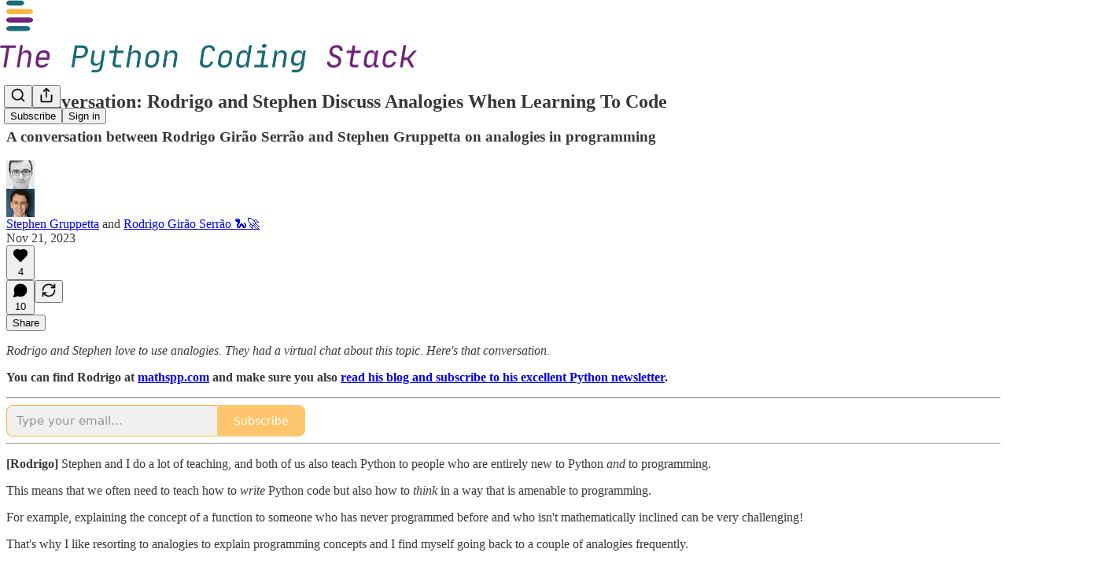

--- FILE ---
content_type: text/css
request_url: https://substackcdn.com/bundle/static/css/71385.771ef477.css
body_size: 7507
content:
.noUnderline-s6VF_k{-webkit-text-decoration-line:none;text-decoration-line:none}.iconLink-hKp_3x{line-height:0;display:inline-block}.link-lpm56C{text-decoration:none;display:inline-block}.text-ymbIrn{color:#1d1c1a;text-transform:uppercase;letter-spacing:.08em;font-family:Theinhardt,Arial,sans-serif;font-size:14px;font-weight:500}.heading-UGv4c2.heading-UGv4c2.heading-UGv4c2.heading-UGv4c2{color:#f2312c;letter-spacing:.1em;text-transform:uppercase;font-family:Arial,sans-serif;font-size:14px;font-weight:700;line-height:1}.link-jbVsqJ.link-jbVsqJ.link-jbVsqJ.link-jbVsqJ{color:#161613;font-family:Georgia,serif;font-weight:700;line-height:1.6;text-decoration:underline}.mediaLinks-AvHnB9{margin-top:8px}.meta-XhipYq.meta-XhipYq.meta-XhipYq.meta-XhipYq{color:#7d858b;letter-spacing:.1em;text-transform:uppercase;font-family:Arial,sans-serif;font-size:14px;font-weight:700;line-height:1}.inheritColor-eP1Bab{color:inherit}.button-fZfkQf{color:#f2312c;text-transform:uppercase;letter-spacing:.1em;font-family:Arial,sans-serif;font-weight:700;line-height:1}.button-fZfkQf a{color:#f2312c}.buttonSm-PaaWgJ{font-size:14px}.buttonMd-Lg5kyv{font-size:16px}.icon-Nb1wbo.icon-Nb1wbo.icon-Nb1wbo.icon-Nb1wbo{display:inline}.footerRow-ajXJ3F{border-collapse:collapse}.mediaLinksCell-jOhgCU{vertical-align:middle;position:absolute;top:0;right:0}.title-RKep04.title-RKep04.title-RKep04.title-RKep04{color:#161613;font-family:Arial,sans-serif;font-weight:700;line-height:1.1}.link-AiRTNr.link-AiRTNr.link-AiRTNr.link-AiRTNr{color:#161613;text-decoration:none}.grid-TFT35i{gap:var(--size-20);grid-template-columns:repeat(auto-fit,minmax(120px,1fr));width:100%;display:grid}.list-VLLdiY{grid-template-columns:-webkit-max-content 1fr;row-gap:var(--size-8);column-gap:var(--size-12);grid-template-columns:max-content 1fr;margin:0;padding:0;list-style:none;display:grid}.list-hiGMPh{gap:var(--size-20);flex-direction:column;margin:0;padding:0;list-style:none;display:flex}.item-J39yFy{margin:0}.container-RI0w4y{max-width:var(--page-width,600px);margin:var(--size-32)auto}.note-flsrqQ{background-color:var(--color-bg-elevated-primary);margin:10px auto;text-decoration:none;display:block}.noteTeaser-m9e5gK{background-color:var(--color-bg-elevated-primary);width:468px;text-decoration:none;display:block}.digestButton-SPdltl{width:468px;display:block!important}.authorMetaTable-RPT4hx td:last-child{text-align:right!important}.backdrop-TSZpWr{background:linear-gradient(0deg,var(--color-bg-primary)0%,oklch(from var(--color-bg-primary)l c h/.9)var(--size-64),var(--color-utility-transparent)100%);position:fixed;bottom:0;left:0;right:0}.transition-kQjRL0{transition:opacity var(--animation-timing-slow)var(--animation-drawer)}.show-SOOiPA{opacity:1}.hide-xglgl1{opacity:0}.enter-BY7bVS{transition:opacity var(--animation-timing-slow)var(--animation-drawer),transform var(--animation-timing-slow)var(--animation-drawer)}.leave-AN8v0R{transition:opacity var(--animation-timing-slow)var(--animation-smooth),transform var(--animation-timing-slow)var(--animation-smooth)}.show-RjVr49{transform:translateY(0)}.hide-TYuTf7{transform:translateY(150%)}.root-VHsWlA{z-index:2;bottom:0;left:0;right:0}.imageContainer-OjAkhl{height:420px}.safeAreaInsetPaddingBottom-Ot7AfC{padding-bottom:env(safe-area-inset-bottom,0)}.popover-Q5L48i{-webkit-user-select:none;user-select:none;background:var(--material-dark-regular);-webkit-backdrop-filter:var(--glass-blur);backdrop-filter:var(--glass-blur);z-index:1;opacity:0;pointer-events:none;visibility:hidden;transition:opacity var(--animation-timing-fast)var(--animation-smooth),visibility var(--animation-timing-fast)var(--animation-smooth),transform var(--animation-timing-fast)var(--animation-smooth);transition-behavior:allow-discrete;position:fixed;transform:translate(-50%)}.popover-Q5L48i.visible-w2GbD1,.popover-Q5L48i.mounted-xAyTLJ{opacity:1;pointer-events:auto;visibility:visible;transform:translate(-50%)}.popover-Q5L48i.visible-w2GbD1.disabled-qyVgYn{pointer-events:none}.popover-Q5L48i *{-webkit-user-select:none;user-select:none}.explainer-FXmc_P{background:var(--color-dark-bg-secondary);border:1px solid var(--color-dark-utility-detail);position:relative}.dismissExplainer-ns56FG{top:var(--size-8);right:var(--size-8);cursor:pointer;position:absolute}.mobileFooter-CGz8PV{background:var(--color-bg-primary-themed);border-top:var(--border-default-themed);z-index:3;box-sizing:border-box;width:100%;padding-bottom:env(safe-area-inset-bottom,0);position:fixed;bottom:0;left:0}.button-r00Nrm{align-items:center;gap:var(--size-12);padding:0 var(--size-12);height:var(--size-40);border-radius:var(--border-radius-sm);transition:var(--animate-hover);flex:none;justify-content:flex-start;display:flex}.button-r00Nrm:hover{background:oklch(from var(--color-utility-white)l c h/.1)}.button-r00Nrm.disabled-qyVgYn{opacity:.5;pointer-events:none}.byline-wrapper-rwhTzJ{justify-content:flex-start}.bottomWithTos-g5MwKO{margin-bottom:40px}@media screen and (max-width:768px){.byline-wrapper--swap-on-mobile-Cs2Jac{justify-content:space-between}.byline-faces--swap-on-mobile-ucRXf3{order:2}}.subscribeWidget-sIP7pQ{margin:0}.title-X77sOw,.subtitle-HEEcLo{direction:auto;text-align:start;unicode-bidi:-webkit-isolate;unicode-bidi:isolate}.ig_modal_logo-jNPKzo{box-sizing:border-box;border:2.855px solid var(--bg-primary,#fff);border-radius:8.564px;width:56px;height:56px;box-shadow:0 2.855px 4.282px -.714px #0000001a,0 1.427px 2.855px -.714px #0000000f}.ig_modal_logo-jNPKzo.logo_left-HHdifs{transform:translateY(-8px)translate(6px)rotate(-3deg)}.ig_modal_logo-jNPKzo.logo_right-_og3lw{background-color:var(--bg-primary,#fff);z-index:2;transform:translateY(8px)translate(-6px)rotate(3deg)}.ig_modal_logo-jNPKzo.logo_substack-xHlM5o{background:var(--color-light-accent-fg-orange)}.ig_image_border-FuLDjr{border-radius:8.564px}.ig_modal_button_container-wKHKdO,.ig_modal_button_container-wKHKdO>button{width:100%}.container-NR9v7N{cursor:pointer;background:var(--color-utility-transparent);border-radius:var(--border-radius-sm);opacity:.8;max-width:14vw;padding:0;position:absolute;top:0}.container-NR9v7N.fixed-gIIqpc{position:fixed;top:50%;transform:translateY(-50%)}.header-anchor{scroll-margin-top:64px}.header-ggAXv9{flex-direction:column;display:flex}.header-ggAXv9>div{font-family:var(--fp-sans)}.title-3Yeuyx{margin-bottom:var(--size-8)}.commentContainer-dmiFCB{align-items:center;gap:var(--size-8);display:flex}.label-gHN5_J.label-gHN5_J.label-gHN5_J.label-gHN5_J{padding-left:var(--size-8);line-height:var(--size-20);border-left:4px solid #0000;margin-bottom:22px}#active-label-ndUdOP{border-left-color:var(--color-accent-themed)}.statsLink-zUlL_7 a,.statsLink-zUlL_7 svg{color:var(--color-light-semantic-select-fg-primary)}.container-Z8NWXZ{border-top:1px solid #bebdb8;border-bottom:1px solid #bebdb8;max-width:100%;margin-top:24px;padding:8px 0}.description-RcyL9U{-webkit-line-clamp:4;-webkit-box-orient:vertical;margin-bottom:8px;display:-webkit-box;overflow:hidden}.isCollapsed-VgTQX_,.isCollapsed-VgTQX_ p{text-overflow:ellipsis;white-space:nowrap;width:100%;overflow:hidden}.chevron-EHp9xB{flex-shrink:0;width:16px;height:16px;transition:transform .1s ease-in-out}.bellIcon-Q6Vwqc{width:16px;height:16px;position:relative;top:1px}.topicTitle-qCRICs{margin-bottom:8px}.header-ih4JRy{min-width:0}.blurb-PNfDEK{border-left:4px solid var(--color-accent)}.popoverContainer-EjJsJc{border:2px solid var(--color-fg-primary-themed);box-sizing:content-box;max-width:280px;padding:var(--size-12)var(--size-16);background-color:#fff;box-shadow:0 6px 8px #52526526}.subscribeButton-LcKYi7{cursor:pointer;box-sizing:border-box;padding:0 var(--size-20);height:var(--size-44);border-radius:var(--border-radius-sm);font-size:var(--font-size-16);font-weight:var(--font-weight-medium);text-decoration:none;background-color:var(--color-accent-themed-inverse)!important;border:1px solid var(--color-accent-themed-inverse)!important;color:var(--color-accent-themed)!important}.avatarContainer-Bvvbb6{text-align:center;padding-top:20px}.avatar-Gt1fvo{border:3px solid var(--color-bg-primary-themed);display:inline-block;box-shadow:0 4px 6px -1px #0000001a,0 2px 4px -1px #0000000f}.termsFooter-KerNk3{color:var(--color-fg-secondary)!important}.termsFooter-KerNk3 a{color:inherit}.wrapper-LdgflB{box-sizing:border-box;width:100%}.innerWrapper-ersGfZ{cursor:pointer;justify-content:end;width:100%;position:relative}.cta-GdLXe1.ctaMode-zO5a9a{opacity:1}.progressBarWrap-vpoiUw.ctaMode-zO5a9a{opacity:0;width:30%}.playButton-vLW5qd.ctaMode-zO5a9a{right:222px}.playButton-vLW5qd.static-tP398S{position:static}.cta-GdLXe1{opacity:0;width:210px;transition:opacity .1s cubic-bezier(.66,0,.62,1.1)}.progressBarWrap-vpoiUw{opacity:1;width:calc(100% - 38px);transition:width .4s cubic-bezier(.66,0,.62,1.1) .1s;position:absolute;right:0}.playButton-vLW5qd{transition:all .5s cubic-bezier(.66,0,.62,1.1);position:absolute;right:calc(100% - 24px)}.disclaimer-i3yYG0{opacity:1;width:100%;transition:opacity .1s cubic-bezier(.66,0,.62,1.1) .5s;position:absolute;top:30px;left:0}.disclaimer-i3yYG0.ctaMode-zO5a9a{opacity:0}@media (max-width:768px){.cta-GdLXe1{justify-content:space-between;width:100%}.playButton-vLW5qd{position:static}.playButton-vLW5qd.ctaMode-zO5a9a{left:0;right:inherit}.innerWrapper-ersGfZ{border-top:solid 1px var(--color-utility-detail);border-bottom:solid 1px var(--color-utility-detail);justify-content:start;padding:8px}.wrapper-LdgflB{width:100%;margin:0;padding:8px 28px;position:absolute;top:52px;left:0}.progressBarWrap-vpoiUw{width:calc(100% - 46px)}.disclaimer-i3yYG0{top:54px;left:28px}}.progressBar-yUZk3A{width:100%;height:8px;position:relative}.progressBarBackground-rOIsbW{background-color:var(--color-utility-detail);z-index:2;width:100%;height:4px;position:absolute;top:2px;left:0}.progressBarProgress-EiVcPg{background-color:var(--color-accent-themed);z-index:3;width:100%;height:4px;position:absolute;top:2px;left:0}.progressBarPlayhead-KWfdzC{background-color:var(--color-accent-themed);z-index:4;border-radius:50%;width:8px;height:8px;position:absolute;top:0}.subscribeDialog-ApxQJS{z-index:3;width:440px;max-width:calc(100% - 60px)}.dismissButton-gWmS4u.dismissButton-gWmS4u.dismissButton-gWmS4u.dismissButton-gWmS4u{cursor:pointer;margin:var(--size-16)0}.dismissButton-gWmS4u.dismissButton-gWmS4u.dismissButton-gWmS4u.dismissButton-gWmS4u svg{stroke:var(--color-fg-secondary-themed)}.pictureBox-yO_tQ9{position:relative}.childPublicationIcon-u5S7bv{background-color:var(--color-bg-primary-themed);border-radius:var(--border-radius-sm);border:3px solid var(--color-bg-primary-themed);position:absolute;bottom:-5px;right:-5px;box-shadow:0 4px 6px -1px #0000001a,0 2px 4px -1px #0000000f}.signInLink-v__pXF.signInLink-v__pXF.signInLink-v__pXF.signInLink-v__pXF a{color:var(--color-fg-secondary-themed);text-decoration:none}.signInLink-v__pXF.signInLink-v__pXF.signInLink-v__pXF.signInLink-v__pXF a:hover{text-decoration:underline}.background-qPxN3C{background-color:var(--color-utility-black);z-index:2;position:fixed;top:0;bottom:0;left:0;right:0;overflow-y:scroll}.error-ekhTFi{color:#ef0700;font-family:var(--font_family_ui,-apple-system,system-ui,BlinkMacSystemFont,"Segoe UI",Roboto,Helvetica,Arial,sans-serif,"Apple Color Emoji","Segoe UI Emoji","Segoe UI Symbol");font-size:14px;font-weight:var(--font-weight-semibold);text-align:center;margin-top:-12px;padding:5px;right:20px}.closeIcon-pSUQVJ{cursor:pointer;justify-content:center;align-items:center;width:36px;height:36px;display:flex;position:absolute}.closeIcon-pSUQVJ:hover{background-color:var(--color-bg-secondary-hover-themed)}.fp-sXrGxn{border:1px solid var(--color-fg-primary-themed);box-shadow:none;border-radius:0}.fp-sXrGxn.subscribeDialog-ApxQJS{width:400px;padding:var(--size-20)var(--size-20)var(--size-16)var(--size-20);background-color:var(--color-bg-primary-themed)}.fp-sXrGxn .form-mUblsD{width:100%}.fp-sXrGxn .closeIcon-pSUQVJ{color:var(--color-bg-primary-themed);top:16px;right:16px}.fp-sXrGxn .subscribeButton-GT6UQz{justify-content:center;width:100%}.fp-sXrGxn .signInLinkWrapper-WFxaK4{justify-content:center;gap:var(--size-32);border-top:var(--border-default);width:100%;padding-top:var(--size-16);margin-top:var(--size-16);font-size:10px;display:flex}.fp-sXrGxn .signInLink-v__pXF{color:var(--color-accent-themed);text-decoration:none}.fp-sXrGxn .hed-pyKjVu{padding-bottom:var(--size-4)}.fp-sXrGxn .dek-YOBGIH{padding-bottom:var(--size-24)}.fp-sXrGxn .emailInput-Znhurz.emailInput-Znhurz.emailInput-Znhurz.emailInput-Znhurz{box-sizing:border-box;background-color:var(--color-bg-primary-themed);border:1px solid var(--color-fg-primary-themed);width:100%;margin-bottom:var(--size-12);font:500 16px/1 var(--fp-sans);text-transform:uppercase;cursor:pointer;font:500 16px/1 var(--fp-sans);letter-spacing:.1em;text-transform:uppercase;white-space:nowrap;text-align:center;justify-content:center;align-items:center;gap:var(--size-8);padding:var(--size-16);border-radius:0;flex-shrink:0;display:flex}.fp-sXrGxn .emailInput-Znhurz.emailInput-Znhurz.emailInput-Znhurz.emailInput-Znhurz::placeholder{color:var(--color-utility-detail)}.postUFI-Oh86n4{z-index:2;width:660px;margin:auto auto -32px;position:relative}@media (max-width:768px){.postUFI-Oh86n4{padding:0 var(--container-horizontal-padding-mobile);width:auto;margin-bottom:-32px}}.postUFI-Oh86n4.hasVoiceover-rbvr3u{margin:0 auto 48px}@media (max-width:768px){.postUFI-Oh86n4.hasVoiceover-rbvr3u{padding:0 var(--container-horizontal-padding-mobile);width:auto;margin-bottom:120px}}.editButtonContainer-hWwvUO{position:relative}.editButtonContainer-hWwvUO div:first-of-type{justify-content:center;display:flex}.inputWithIcons-vs0rlV.inputWithIcons-vs0rlV.inputWithIcons-vs0rlV{box-sizing:border-box;font-family:var(--font-family-text);padding:var(--size-12);font-size:var(--font-size-14);line-height:var(--line-height-20);width:100%;color:var(--color-fg-primary);background-color:var(--color-bg-primary);transition:border-color var(--animation-timing-fast)var(--animation-smooth);border:none;outline:none;margin:0;display:block}.inputWithIcons-vs0rlV.inputWithIcons-vs0rlV.inputWithIcons-vs0rlV:focus{border-color:var(--color-fg-secondary)}.inputWithIcons-vs0rlV.inputWithIcons-vs0rlV.inputWithIcons-vs0rlV.error-nMG79e{color:var(--color-semantic-error-bg-primary);border-color:var(--color-semantic-error-bg-primary)}.inputWithIcons-vs0rlV.inputWithIcons-vs0rlV.inputWithIcons-vs0rlV.error-nMG79e::placeholder{color:var(--color-semantic-error-bg-primary)}.inputWrapper-Wvkzvn{border:var(--border-default);border-radius:var(--border-radius-sm);box-sizing:border-box;background-color:var(--color-bg-primary);align-items:center;width:100%;display:flex}.inputWrapper-Wvkzvn:focus-within{border-color:var(--color-fg-secondary)}.icon-wnhO6c{margin-right:var(--size-8);justify-content:center;align-items:center;display:flex}.trigger-V8d1vI{cursor:pointer;background:var(--color-utility-transparent);border-radius:var(--border-radius-sm);opacity:.8;transition:var(--animate-hover);top:50%;left:var(--size-8);border:none;outline:none;padding:0;transform:translateY(-50%)scale(.99)}.trigger-V8d1vI:hover{opacity:1;background-color:var(--color-bg-secondary);transform:translateY(-50%)scale(1)}@media (max-width:800px){.trigger-V8d1vI.absolute-PTY2O3{opacity:0;pointer-events:none;left:calc(var(--size-16)*-1)}}@media (max-width:816px){.trigger-V8d1vI.fixed-n4RrZu{opacity:0;pointer-events:none;left:0}}.line-DsYVXw{--line-width:var(--size-12);height:1.5px;width:var(--line-width);background-color:var(--color-fg-secondary);transition:var(--animate-hover)}.line-DsYVXw.active-Yh0Zwm.active-Yh0Zwm{background-color:var(--color-fg-primary)}.line-DsYVXw.indent-1-vdeuvl,.line-DsYVXw.indent-2-yiZ6hb,.line-DsYVXw.indent-3-levoo9{background-color:var(--color-fg-tertiary)}.line-DsYVXw.indent-1-vdeuvl{width:calc(var(--line-width) - var(--size-2))}.line-DsYVXw.indent-2-yiZ6hb{width:calc(var(--line-width) - var(--size-2)*2)}.line-DsYVXw.indent-3-levoo9{width:calc(var(--line-width) - var(--size-2)*3)}.label-ZmMXKp{--label-padding:var(--size-12);color:var(--color-fg-secondary);transition:var(--animate-hover)}.label-ZmMXKp.active-Yh0Zwm.active-Yh0Zwm{color:var(--color-fg-primary)}.label-ZmMXKp.indent-1-vdeuvl,.label-ZmMXKp.indent-2-yiZ6hb,.label-ZmMXKp.indent-3-levoo9{color:var(--color-fg-tertiary)}.label-ZmMXKp.indent-1-vdeuvl{padding-left:calc(var(--label-padding))}.label-ZmMXKp.indent-2-yiZ6hb{padding-left:calc(var(--label-padding)*2)}.label-ZmMXKp.indent-3-levoo9{padding-left:calc(var(--label-padding)*3)}.menu-IsOZj4{--menuGap:var(--size-20);--menuWidth:240px;width:var(--menuWidth);max-height:calc(var(--full-height) - (var(--menuGap)*2));overflow:auto}.row-gbMU1E{border-radius:var(--border-radius-sm);cursor:pointer;min-width:0}.row-gbMU1E:hover .label-ZmMXKp{color:var(--color-fg-primary)}.customThemeHeader-hnC_lZ{max-width:min(100%,var(--container-max-width,1248px));gap:var(--size-32);padding:var(--size-32)var(--size-40)100px;margin:auto}@media (max-width:768px){.customThemeHeader-hnC_lZ{gap:var(--size-16);padding:var(--size-12)var(--container-horizontal-padding-mobile)var(--size-32)}}.headerImageContainer-RUy6uK{margin:0}.headerImageContainer-RUy6uK picture{max-height:inherit}.portraitImage-IxD7Ka{width:100%;max-height:inherit;object-fit:cover}.fullWidthImageHeader-t5EqiB{text-align:center;background-repeat:no-repeat;background-size:cover;min-height:880px;margin:-64px auto 80px}@media (max-width:768px){.fullWidthImageHeader-t5EqiB{min-width:unset;min-height:620px;margin-bottom:8px}}.fullWidthHeaderContent-HjaASe{max-width:min(100%,var(--container-max-width,1248px));margin-top:116px}@media (max-width:768px){.fullWidthHeaderContent-HjaASe{min-height:620px;margin-top:109px}}.fullWidthHeaderSubtitle-VOunOK{text-align:center;max-width:880px}.titleAndImageContainer-Eb9L9t{box-sizing:content-box;max-width:min(100%,var(--container-max-width,1248px));padding-left:var(--container-horizontal-padding,var(--size-16));padding-right:var(--container-horizontal-padding,var(--size-16));padding-top:var(--size-64);margin:0 auto}.titleAndImageHeader-IHm_Y5{grid-gap:var(--column-gap);grid-template-columns:1fr 1fr 1fr;display:grid}.titleAndImageHeader-IHm_Y5.noImage-uj9DyC>:first-child{grid-column:1/span 3}.titleAndImageHeader-IHm_Y5:not(.noImage-uj9DyC)>:first-child{grid-column:1/span 2}@media (max-width:1024px){.titleAndImageHeader-IHm_Y5{grid-template-columns:1fr 1fr 1fr}}@media (max-width:768px){.titleAndImageContainer-Eb9L9t{padding-top:12px}.titleAndImageHeader-IHm_Y5{display:block}.image-_uMo6d{width:100%}}.thickRule-aN1kyk{border-bottom:5px solid var(--color-fg-primary-themed)}.portrait-image-container-zwwsEI{max-width:550px}@media (max-width:768px){.portrait-image-container-zwwsEI{min-width:unset;flex-direction:column;justify-content:center;align-self:center;align-items:flex-start;display:flex}}.portrait-image-container-zwwsEI img{max-width:550px}@media (max-width:768px){.portrait-image-container-zwwsEI img{width:100%;height:unset}}.portrait-image-container-zwwsEI figcaption{max-width:550px}.landscape-image-container-QgDAqQ{min-width:750px}@media (max-width:1024px){.landscape-image-container-QgDAqQ{min-width:550px}}@media (max-width:768px){.landscape-image-container-QgDAqQ{min-width:unset}}.landscape-image-container-QgDAqQ img{max-width:750px}@media (max-width:1024px){.landscape-image-container-QgDAqQ img{max-width:550px;height:unset}}@media (max-width:768px){.landscape-image-container-QgDAqQ img{max-width:unset;width:100%;height:unset}}.landscape-image-container-QgDAqQ figcaption{max-width:750px}.bylineWrapper-AHoCt5>:first-child,.bylineContainer-TXwfpr{width:100%}.copy-WXqCFN{min-width:0}.eagleStampContainer-UIFpMk{height:80px}.eagleStampImage-EG5gS3{width:245px;height:auto;margin-left:16px;position:relative;top:-96px}.america250Logo-Mg4J2n{width:245px;height:auto;margin-left:16px}.icon-JCPlCw{color:var(--color-fg-primary)}.toggleSetting-UDN_Qn{width:100%}.transcriptionPlayer-eiECcl{bottom:var(--size-24)}.transcriptionPlayer-eiECcl>div{background-color:var(--color-bg-primary);box-shadow:var(--shadow-md)}.hidePlayer-TfzId9{visibility:hidden}.nonActiveText-JfTKb8{opacity:.6}.transcriptionChunk-bCQeJ2{grid-template-columns:var(--size-32)auto;gap:var(--size-4)var(--size-16);cursor:pointer;display:grid}.editableChunk-k4Fatu{cursor:auto}.startTime-tjpyBE{opacity:0;transition:var(--animate-hover)}.text-Ou5QC2::selection{background-color:var(--color-bg-accent-hover-themed)}.transcriptionChunk-bCQeJ2:hover>.startTime-tjpyBE,.activeStartTime-ozZC_j{opacity:1}.startTime-tjpyBE .text-Ou5QC2{-webkit-user-select:none;user-select:none;width:-webkit-fit-content;width:fit-content}.transcriptionChunk-bCQeJ2.chunkWithSpeaker-iYPDkU{grid-template-rows:var(--size-20)auto;grid-template-columns:var(--size-32)auto auto}.transcriptionChunk-bCQeJ2.chunkWithSpeaker-iYPDkU .startTime-tjpyBE,.transcriptionChunk-bCQeJ2.chunkWithSpeaker-iYPDkU .text-Ou5QC2{grid-row:2}.speaker-GFTaOB{-webkit-user-select:none;user-select:none;transition:var(--animate-hover);cursor:pointer;grid-column:2}.speaker-GFTaOB:hover{opacity:.6}.transcription-hfRyWl{justify-content:start}.popover-tZdxdX{background-color:var(--color-tooltip-bg);cursor:pointer;z-index:1;min-width:-webkit-fit-content;min-width:fit-content;max-width:-webkit-fit-content;max-width:fit-content;position:absolute}.popover-tZdxdX svg{color:var(--color-utility-white)}.popover-tZdxdX .divider-ah0vWs{width:1px;height:12px}.resultsValue-uYlTxH{white-space:nowrap;min-width:-webkit-fit-content;min-width:fit-content}.searchResult-_1_8Y9{background-color:var(--color-accent-bg-yellow)}.searchResult-_1_8Y9.isFocused-CIwNEb{border-radius:var(--border-radius-xs);box-shadow:0 0 0 1px var(--color-accent-fg-yellow)}.searchForm-gEUJ79{width:100%}.container-fkyH3f{z-index:100;text-transform:uppercase;background:#fff;border:1px solid #000;justify-content:center;align-items:center;gap:4px;width:calc(min(90%,644px));padding:16px 8px;display:flex;position:fixed;bottom:24px;left:50%;transform:translate(-50%);box-shadow:0 2px 8px #00000029}.content-UDY69G{white-space:nowrap;position:relative}.link-R3vXCZ{color:var(--color-accent);text-underline-offset:2px;text-decoration:underline}.dismissButton-z1E0Nw{cursor:pointer;background:0 0;border:none;justify-content:center;align-items:center;padding:4px;transition:color .2s;display:flex;position:absolute;top:50%;right:16px;transform:translateY(-50%)}.dismissButton-z1E0Nw:hover{color:var(--color-accent)}@media (max-width:768px){.dismissButton-z1E0Nw{right:8px}}.emailContainer-JfVhvU.emailContainer-JfVhvU.emailContainer-JfVhvU.emailContainer-JfVhvU{max-width:560px}.emailInput-VN3GpJ.emailInput-VN3GpJ.emailInput-VN3GpJ.emailInput-VN3GpJ{box-sizing:border-box;width:100%;max-width:580px;height:56px;font:500 16px/1.7 var(--fp-sans);background-color:#fff;border:1px solid #161613;border-radius:0;padding-top:16px;padding-bottom:16px}.emailInput-VN3GpJ.emailInput-VN3GpJ.emailInput-VN3GpJ.emailInput-VN3GpJ:focus{border:2px solid #161613}@media (max-width:768px){.emailInput-VN3GpJ.emailInput-VN3GpJ.emailInput-VN3GpJ.emailInput-VN3GpJ{text-align:center;width:100%;margin-bottom:8px}}.subscribeButton-fDC87J.subscribeButton-fDC87J.subscribeButton-fDC87J.subscribeButton-fDC87J{height:56px;font:500 16px/1.7 var(--fp-sans);text-transform:uppercase;background-color:#161613;border-color:#161613;border-radius:0}.subscribeButton-fDC87J.subscribeButton-fDC87J.subscribeButton-fDC87J.subscribeButton-fDC87J:hover{color:#fff;background-color:#f2312c;border-color:#f2312c}@media (max-width:768px){.subscribeButton-fDC87J.subscribeButton-fDC87J.subscribeButton-fDC87J.subscribeButton-fDC87J{width:100%}}.prompt-j7JgJU.prompt-j7JgJU.prompt-j7JgJU.prompt-j7JgJU{width:100%;max-width:560px;padding:0}@media (max-width:768px){.prompt-j7JgJU.prompt-j7JgJU.prompt-j7JgJU.prompt-j7JgJU{flex-wrap:wrap}}.subscribeButtonAccent-pwy2Eg.subscribeButtonAccent-pwy2Eg.subscribeButtonAccent-pwy2Eg.subscribeButtonAccent-pwy2Eg{height:56px;font:500 16px/1.7 var(--fp-sans);text-transform:uppercase;color:#fff;background-color:#f2312c;border:1px solid #161613;border-left:none;border-radius:0}.subscribeButtonAccent-pwy2Eg.subscribeButtonAccent-pwy2Eg.subscribeButtonAccent-pwy2Eg.subscribeButtonAccent-pwy2Eg:hover{color:#fff;background-color:#f2312c;border:1px solid #161613;border-left:none}.emailInputAccent-tTlqVa.emailInputAccent-tTlqVa.emailInputAccent-tTlqVa.emailInputAccent-tTlqVa{border-right:none}.emailInputAccent-tTlqVa.emailInputAccent-tTlqVa.emailInputAccent-tTlqVa.emailInputAccent-tTlqVa::placeholder{color:#bebdb8}@media (max-width:768px){.subscribeButtonAccent-pwy2Eg.subscribeButtonAccent-pwy2Eg.subscribeButtonAccent-pwy2Eg.subscribeButtonAccent-pwy2Eg{width:100%}}.thefpPostBodyWrapper-Sk9SUV{--margin-bleed:-120px;width:660px;margin:auto;position:relative}@media (max-width:768px){.thefpPostBodyWrapper-Sk9SUV{width:auto;padding:0 var(--container-horizontal-padding-mobile)}}.thefpPostBodyWrapper-Sk9SUV.withEagleWatermark-SQ7w6N .thefpPostBodyWrapper-Sk9SUV.withEagleWatermark-SQ7w6N,.thefpPostBodyWrapper-Sk9SUV.withEagleWatermark-SQ7w6N{margin-top:64px}.eagleWatermark-QuTSZR{opacity:.5;pointer-events:none;z-index:0;background-position:50%;background-repeat:no-repeat;background-size:contain;width:150px;height:150px;position:absolute;top:0;right:0}@media (max-width:768px){.eagleWatermark-QuTSZR{width:120px;height:120px;right:16px}.thefpPostBodyWrapper-Sk9SUV.noPaddingOnMobile-SkPaHP{padding:0}}.thefpPostBodyWrapper-Sk9SUV.withDropCap-izNtyr .body>p:first-of-type:first-letter{color:var(--color-accent-themed);font:700 180px/.75 var(--fp-sans-compressed);letter-spacing:0}@media (max-width:768px){.thefpPostBodyWrapper-Sk9SUV.withDropCap-izNtyr .body>p:first-of-type:first-letter{font:700 80px/.75 var(--fp-sans-compressed)}}.thefpPostBodyWrapper-Sk9SUV.withSpaceForMissingDropCap-MMwASG .body{padding-top:56px}.thefpPostBodyWrapper-Sk9SUV .sponsorship-campaign-embed:first-child{margin-top:0}.thefpPostBodyWrapper-Sk9SUV.withDropCap-izNtyr .sponsorship-campaign-embed:first-child{margin-top:56px}.thefpPostBodyWrapper-Sk9SUV.withDropCap-izNtyr .sponsorship-campaign-embed:first-child+p:first-of-type:first-letter{line-height:.25}.threadHeadBody-gHFj3E{width:100%;margin:0}.comments-page .container .thread-head .threadHeadBody-gHFj3E .body p{font:400 20px/1.45 var(--fp-serif);letter-spacing:-.01em;color:var(--color-fg-primary-themed)}.use-theme-bg .post .thefpPostBodyWrapper-Sk9SUV p{font-family:var(--fp-serif);color:var(--color-fg-primary-themed)}.use-theme-bg .post .thefpPostBodyWrapper-Sk9SUV h1,.use-theme-bg .post .thefpPostBodyWrapper-Sk9SUV h2,.use-theme-bg .post .thefpPostBodyWrapper-Sk9SUV h3,.use-theme-bg .post .thefpPostBodyWrapper-Sk9SUV h4{font-family:var(--fp-sans);color:var(--color-fg-primary-themed)}.use-theme-bg .post .thefpPostBodyWrapper-Sk9SUV h5{font-size:38px;font-family:var(--fp-serif-condensed);color:var(--color-accent-themed);text-transform:uppercase;font-weight:400;line-height:100%}.use-theme-bg .post .thefpPostBodyWrapper-Sk9SUV .captioned-image-container figcaption{font:500 10px/1.7 var(--fp-sans);letter-spacing:.1em;text-transform:uppercase;text-align:start;width:100%;color:var(--color-fg-primary-themed);padding:0}.typography .thefpPostBodyWrapper-Sk9SUV .pullquote{margin-right:var(--margin-bleed);margin-left:var(--margin-bleed);border:none}@media (max-width:890px){.typography .thefpPostBodyWrapper-Sk9SUV .pullquote{margin-right:unset;margin-left:unset}}@media (min-width:1025px){.typography .thefpPostBodyWrapper-Sk9SUV .pullquote.pullquote-align-right{margin-left:32px}.typography .thefpPostBodyWrapper-Sk9SUV .pullquote.pullquote-align-left{margin-right:32px}}.typography .thefpPostBodyWrapper-Sk9SUV .callout-block{margin:var(--size-32)0;padding:var(--size-16)0}.typography .thefpPostBodyWrapper-Sk9SUV .callout-block p{margin:var(--size-8)0}.typography .thefpPostBodyWrapper-Sk9SUV .callout-block button,.typography .thefpPostBodyWrapper-Sk9SUV .callout-block .button.primary{color:#fff;text-transform:uppercase;margin:var(--size-8)0;background-color:#005591;border-radius:0;font:500 16px/1.2 American Grotesk,sans-serif}.typography .thefpPostBodyWrapper-Sk9SUV .callout-block svg{stroke:#fff}.typography .thefpPostBodyWrapper-Sk9SUV .callout-block .subscribe-widget{margin-bottom:0}.typography .thefpPostBodyWrapper-Sk9SUV .body a{color:var(--color-text-secondary);font-weight:500}.typography .thefpPostBodyWrapper-Sk9SUV .body a:hover{color:var(--color-accent-themed)}.typography .thefpPostBodyWrapper-Sk9SUV .pullquote p,.typography .thefpPostBodyWrapper-Sk9SUV .pullquote a{color:var(--color-accent-themed);font:400 46px/1.4 var(--fp-serif-condensed);text-align:center;letter-spacing:.92px;max-width:100%;font-size:32px;line-height:1.4}.typography .thefpPostBodyWrapper-Sk9SUV .pullquote-align-left p,.typography .thefpPostBodyWrapper-Sk9SUV .pullquote-align-left a,.typography .thefpPostBodyWrapper-Sk9SUV .pullquote-align-right p,.typography .thefpPostBodyWrapper-Sk9SUV .pullquote-align-right a{text-align:start}.typography .thefpPostBodyWrapper-Sk9SUV .pullquote-align-center{max-width:100%;margin-left:auto;margin-right:auto}.typography .thefpPostBodyWrapper-Sk9SUV .pullquote-color-red p,.typography .thefpPostBodyWrapper-Sk9SUV .pullquote-color-red a{color:var(--color-accent-themed)}.typography .thefpPostBodyWrapper-Sk9SUV .pullquote-color-black p,.typography .thefpPostBodyWrapper-Sk9SUV .pullquote-color-black a{color:#161613;font-family:var(--fp-sans-compressed);text-transform:uppercase;font-weight:700;line-height:1.1}.typography .thefpPostBodyWrapper-Sk9SUV .pullquote-color-blue p,.typography .thefpPostBodyWrapper-Sk9SUV .pullquote-color-blue a{color:var(--color-blue);font-family:var(--fp-serif);letter-spacing:.72px}.typography .thefpPostBodyWrapper-Sk9SUV .pullquote-align-wide{margin-left:var(--margin-bleed);margin-right:var(--margin-bleed)}@media (max-width:890px){.typography .thefpPostBodyWrapper-Sk9SUV .pullquote-align-wide{margin-left:unset;margin-right:unset}}.thefpPostBodyWrapper-Sk9SUV .sponsorship-campaign-embed .sponsorshipCampaignPresentedBy{color:#7d858b;letter-spacing:.1em;text-transform:uppercase;flex-grow:0;font:500 14px/1.2 American Grotesk,sans-serif}.thefpPostBodyWrapper-Sk9SUV .sponsorship-campaign-embed .sponsorshipCampaignImage{flex-grow:0;max-width:100px;max-height:80px}.thefpPostBodyWrapper-Sk9SUV .sponsorship-campaign-embed .sponsorshipCampaignImageContainer{justify-content:center;align-items:center;display:flex}.thefpPostBodyWrapper-Sk9SUV .sponsorship-campaign-embed .sponsorshipCampaignContainer{border-top:1px solid #bebdb8;border-bottom:1px solid #bebdb8;justify-content:center;align-items:center;gap:16px;padding-top:8px;padding-bottom:8px;text-decoration:none;display:flex}.thefpPostBodyWrapper-Sk9SUV .sponsorship-campaign-embed .sponsorshipCampaignDocContentWrapper{text-align:center;border-top:1px solid #bebdb8;border-bottom:1px solid #bebdb8;padding-top:16px;padding-bottom:16px;font-family:American Grotesk,sans-serif}.thefpPostBodyWrapper-Sk9SUV .sponsorship-campaign-embed .sponsorshipCampaignDocContentWrapper .captioned-image-container{margin:0 0 16px}.thefpPostBodyWrapper-Sk9SUV .sponsorship-campaign-embed .sponsorshipCampaignDocContentWrapper>:only-child{margin:0}.thefpPostBodyWrapper-Sk9SUV .sponsorship-campaign-embed .sponsorshipCampaignDocContentWrapper p:last-child,.thefpPostBodyWrapper-Sk9SUV .sponsorship-campaign-embed .sponsorshipCampaignDocContentWrapper p:last-of-type{margin-bottom:0}.thefpPostBodyWrapper-Sk9SUV .sponsorship-campaign-embed .sponsorshipCampaignDocContentWrapper p{margin:0 0 8px;font-family:American Grotesk,sans-serif}.thefpPostBodyWrapper-Sk9SUV .sponsorship-campaign-embed .sponsorshipCampaignDocContentWrapper .button.primary{color:#fff;text-transform:uppercase;letter-spacing:1.6px;background-color:#005591;border-radius:0;margin-top:8px;padding:16px;font:500 16px/1.2 American Grotesk,sans-serif}.wrapper-TFWk0w{border:1px solid #bebdb8;border-top:solid 5px var(--color-fg-primary-themed);box-sizing:border-box;width:660px;margin:auto;padding:24px 40px 40px;position:relative}.wrapperWithPlans-PEZhOz{border:none}@media (max-width:768px){.wrapper-TFWk0w{width:calc(100% - 60px);margin:0 30px;padding:24px 16px 40px}}.fade-vBsC3Z:before{content:" ";pointer-events:none;background:linear-gradient(#0000,#f6f4ef);width:calc(100% + 10px);height:500px;position:absolute;top:0;transform:translateY(calc(-100% - 5px))}.signInLink-TZ6ND4{color:#f2312c;text-decoration:none}.signInLink-TZ6ND4:hover{color:#f2312c;text-decoration:underline}.subscribeButtonLarge-lAytbH{cursor:pointer;background-color:#161613;border:none;width:100%;padding:16px;display:block}.subscribeButtonLarge-lAytbH:hover{background-color:#f2312c}.freeWeekWrapper-ItWTeB{background-color:var(--color-blue);border:4px solid #161613;padding-top:16px;padding-bottom:16px}.whiteSignInLink-daUsik,.whiteSignInLink-daUsik:hover{color:#fff;text-decoration:underline}.subPlanContainer-nTA_GR{cursor:pointer;border:1px solid #bebdb8;flex-direction:row;align-self:stretch;align-items:flex-start;gap:4px;width:50%;padding:8px;transition:border-color .2s;display:flex;position:relative}@media (max-width:768px){.subPlanContainer-nTA_GR{width:unset}}.subPlanContainer-nTA_GR:hover{border-color:#bebdb8}.subPlanContainer-nTA_GR.selected-_2BPlx{border:1px solid #161613;box-shadow:2px 0 8px #00000029}.banner-PABwyI{position:absolute;top:6px;right:0}.billedAs-aSsRNm.billedAs-aSsRNm.billedAs-aSsRNm{color:#7d858b}.planRadio-wVgJ5P{-webkit-appearance:none;appearance:none;cursor:pointer;border:2px solid #bebdb8;border-radius:50%;flex-shrink:0;width:16px;height:16px;margin-top:2px;margin-right:8px;position:relative}.planRadio-wVgJ5P:checked{border-color:#161613}.planRadio-wVgJ5P:checked:after{content:"";background-color:#161613;border-radius:50%;width:8px;height:8px;position:absolute;top:50%;left:50%;transform:translate(-50%,-50%)}.transcriptionStatus-OyxRN5{font-family:var(--font-family-text);text-align:center;font-size:16px}.transcriptionStatus-OyxRN5>p{margin-bottom:24px}.transcriptionChunk-DKBYAw{color:#000c;flex:1;align-items:center;margin-bottom:4px;display:flex}.hoverChunk-IPtOLw{background:var(--color-light-bg-secondary-opacity)}.rowIndicator-jiY8sp{border-radius:var(--border-radius-xs);background:0 0;align-self:stretch;width:4px;margin-right:8px}.hoverRow-zMw3pV{background:var(--color-light-fg-secondary)}.activeRow-S2HzS9{color:#000}.activeRow-S2HzS9>.rowIndicator-jiY8sp{background:var(--color-fg-secondary-themed)!important}.rowText-T4jYBi{color:var(--color-fg-primary-themed)}.speakerText-lh6QvQ{color:var(--color-accent-themed);font-size:14px;font-family:var(--font-family-text);cursor:pointer;margin-top:3px;margin-bottom:2px}.rowEditableText-PLHmec{color:var(--color-fg-primary-themed);flex:1;padding:5px 0}.activeWord-J6YmxG{background:var(--color-semantic-highlight-fg-primary)}.playCircle-Ech_eu{color:var(--color-bg-secondary);cursor:pointer;opacity:.65;margin-right:8px;padding-left:8px}.playCircle-Ech_eu:hover{opacity:1}